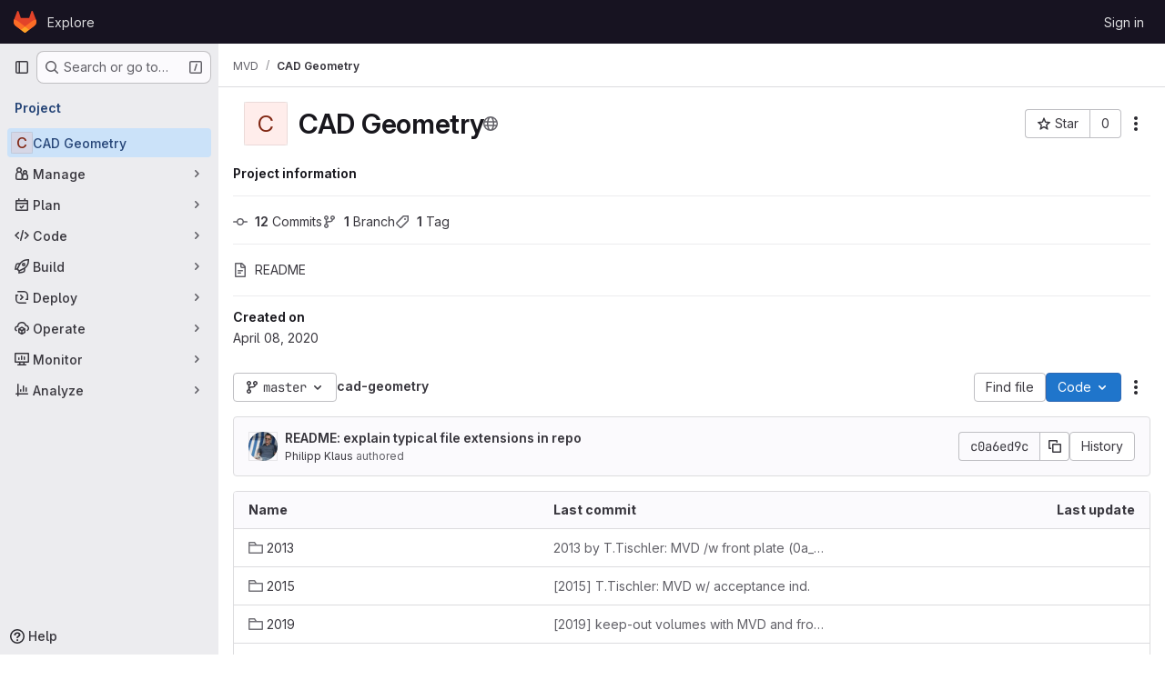

--- FILE ---
content_type: text/javascript; charset=utf-8
request_url: https://git.cbm.gsi.de/assets/webpack/treeList.36014a7d.chunk.js
body_size: 1317
content:
(this.webpackJsonp=this.webpackJsonp||[]).push([["treeList"],{WyuF:function(e,t,r){"use strict";r.r(t),r.d(t,"default",(function(){return E}));r("byxs");var a=r("ewH8"),o=r("yi8e"),n=r("NmEs"),c=r("m4yQ"),h=r("Knu6"),s=r("Iixh"),l=r("c0EM"),d=r("y2bm"),u=r("WLsB"),i=r("BQlt"),p=r("Sfeb"),f=r("SXCz"),P=r("gpiL"),y=r("+gZZ"),b=r("QJd2"),m=r("k6Do"),w=r.n(m),j=r("h6C7"),B=r.n(j),I=r("FIKT"),g=r.n(I),k=r("f/vg"),C=r.n(k),v=r("htAy"),O=r("t8rf"),T=r("w/32"),U=r("x5Io");function E(){const e=document.getElementById("js-tree-list"),{dataset:t}=e,{projectPath:r,projectShortPath:o,ref:h,escapedRef:m,fullName:j,resourceId:I,userId:k,explainCodeAvailable:E,targetBranch:D,refType:N,hasRevsFile:$}=t,S=Object(v.a)(r,m,j);Object(i.a)(S,{projectPath:r,ref:h,refType:N},b.a),b.a.clients.defaultClient.cache.writeQuery({query:w.a,data:{commits:[]}}),b.a.clients.defaultClient.cache.writeQuery({query:B.a,data:{projectPath:r}}),b.a.clients.defaultClient.cache.writeQuery({query:g.a,data:{projectShortPath:o}}),b.a.clients.defaultClient.cache.writeQuery({query:C.a,data:{ref:h,escapedRef:m}});const q=document.getElementById("js-last-commit");Object(U.a)({router:S}),function(){const e=document.getElementById("js-code-dropdown");if(!e)return!1;const{sshUrl:t,httpUrl:o,kerberosUrl:n,xcodeUrl:c,directoryDownloadLinks:h,newWorkspacePath:s,projectId:l,organizationId:i}=e.dataset,p=gon.features.directoryCodeDropdownUpdates?u.default:d.a;new a.default({el:e,router:S,apolloProvider:b.a,render(e){return e(p,{props:{sshUrl:t,httpUrl:o,kerberosUrl:n,xcodeUrl:c,currentPath:this.$route.params.path,directoryDownloadLinks:JSON.parse(h),projectId:l,projectPath:r,newWorkspacePath:s,organizationId:i}})}})}(),new a.default({el:q,router:S,apolloProvider:b.a,render(e){const t=Object(T.b)(q.dataset.historyLink,this.$route.params.path,this.$route.meta.refType||this.$route.query.ref_type);return e(y.a,{props:{currentPath:this.$route.params.path,refType:this.$route.meta.refType||this.$route.query.ref_type,historyUrl:t.href}})}}),function(){const e=document.getElementById("js-fork-info");if(!e)return null;const{selectedBranch:t,sourceName:o,sourcePath:c,sourceDefaultBranch:h,createMrPath:s,viewMrPath:l,canSyncBranch:d,aheadComparePath:u,behindComparePath:i}=e.dataset;new a.default({el:e,apolloProvider:b.a,render:e=>e(P.a,{props:{canSyncBranch:Object(n.I)(d),projectPath:r,selectedBranch:t,sourceName:o,sourcePath:c,sourceDefaultBranch:h,aheadComparePath:u,behindComparePath:i,createMrPath:s,viewMrPath:l}})})}();const x=document.getElementById("js-repo-breadcrumb");if(x){const{canCollaborate:e,canEditTree:t,canPushCode:r,canPushToBranch:o,selectedBranch:c,newBranchPath:s,newTagPath:l,newBlobPath:d,forkNewBlobPath:u,forkNewDirectoryPath:i,forkUploadBlobPath:p,uploadPath:P,newDirPath:y}=x.dataset;S.afterEach((function({params:{path:e}}){Object(O.b)(".js-create-dir-form",y,e)})),new a.default({el:x,router:S,apolloProvider:b.a,render(a){return a(f.a,{props:{currentPath:this.$route.params.path,refType:this.$route.query.ref_type,canCollaborate:Object(n.I)(e),canPushToBranch:Object(n.I)(o),canEditTree:Object(n.I)(t),canPushCode:Object(n.I)(r),originalBranch:h,selectedBranch:c,newBranchPath:s,newTagPath:l,newBlobPath:d,forkNewBlobPath:u,forkNewDirectoryPath:i,forkUploadBlobPath:p,uploadPath:P,newDirPath:y}})}})}return Object(c.default)({el:document.getElementById("js-tree-web-ide-link"),router:S}),new a.default({el:e,store:Object(s.a)(),router:S,apolloProvider:b.a,provide:{resourceId:I,userId:k,targetBranch:D,explainCodeAvailable:Object(n.I)(E),highlightWorker:new l.a,hasRevsFile:Object(n.I)($)},render:e=>e(p.a)}),{router:S,data:t,apolloProvider:b.a,projectPath:r}}a.default.use(o.b),a.default.use(h.a,{components:["SimpleViewer","BlobContent"]})}}]);
//# sourceMappingURL=treeList.36014a7d.chunk.js.map